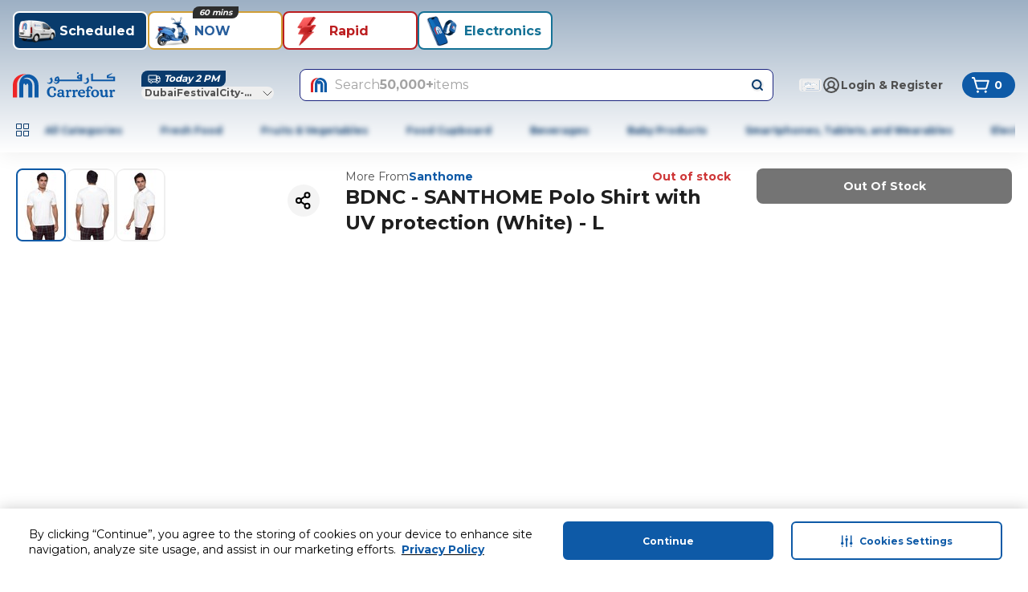

--- FILE ---
content_type: text/css
request_url: https://cdn.mafrservices.com/mafrp-web/_next/static/css/a8c2d4b94138afa5.css
body_size: 875
content:
@font-face{font-family:__Cairo_fd82b7;font-style:normal;font-weight:400;font-display:swap;src:url(https://cdn.mafrservices.com/mafrp-web/_next/static/media/350b852752f8489d-s.woff2) format("woff2");unicode-range:u+06??,u+0750-077f,u+0870-088e,u+0890-0891,u+0897-08e1,u+08e3-08ff,u+200c-200e,u+2010-2011,u+204f,u+2e41,u+fb50-fdff,u+fe70-fe74,u+fe76-fefc,u+102e0-102fb,u+10e60-10e7e,u+10ec2-10ec4,u+10efc-10eff,u+1ee00-1ee03,u+1ee05-1ee1f,u+1ee21-1ee22,u+1ee24,u+1ee27,u+1ee29-1ee32,u+1ee34-1ee37,u+1ee39,u+1ee3b,u+1ee42,u+1ee47,u+1ee49,u+1ee4b,u+1ee4d-1ee4f,u+1ee51-1ee52,u+1ee54,u+1ee57,u+1ee59,u+1ee5b,u+1ee5d,u+1ee5f,u+1ee61-1ee62,u+1ee64,u+1ee67-1ee6a,u+1ee6c-1ee72,u+1ee74-1ee77,u+1ee79-1ee7c,u+1ee7e,u+1ee80-1ee89,u+1ee8b-1ee9b,u+1eea1-1eea3,u+1eea5-1eea9,u+1eeab-1eebb,u+1eef0-1eef1}@font-face{font-family:__Cairo_fd82b7;font-style:normal;font-weight:400;font-display:swap;src:url(https://cdn.mafrservices.com/mafrp-web/_next/static/media/5ec84f17416dda4d-s.woff2) format("woff2");unicode-range:u+0100-02ba,u+02bd-02c5,u+02c7-02cc,u+02ce-02d7,u+02dd-02ff,u+0304,u+0308,u+0329,u+1d00-1dbf,u+1e00-1e9f,u+1ef2-1eff,u+2020,u+20a0-20ab,u+20ad-20c0,u+2113,u+2c60-2c7f,u+a720-a7ff}@font-face{font-family:__Cairo_fd82b7;font-style:normal;font-weight:400;font-display:swap;src:url(https://cdn.mafrservices.com/mafrp-web/_next/static/media/01f0c602c274ea55-s.p.woff2) format("woff2");unicode-range:u+00??,u+0131,u+0152-0153,u+02bb-02bc,u+02c6,u+02da,u+02dc,u+0304,u+0308,u+0329,u+2000-206f,u+20ac,u+2122,u+2191,u+2193,u+2212,u+2215,u+feff,u+fffd}@font-face{font-family:__Cairo_fd82b7;font-style:normal;font-weight:500;font-display:swap;src:url(https://cdn.mafrservices.com/mafrp-web/_next/static/media/350b852752f8489d-s.woff2) format("woff2");unicode-range:u+06??,u+0750-077f,u+0870-088e,u+0890-0891,u+0897-08e1,u+08e3-08ff,u+200c-200e,u+2010-2011,u+204f,u+2e41,u+fb50-fdff,u+fe70-fe74,u+fe76-fefc,u+102e0-102fb,u+10e60-10e7e,u+10ec2-10ec4,u+10efc-10eff,u+1ee00-1ee03,u+1ee05-1ee1f,u+1ee21-1ee22,u+1ee24,u+1ee27,u+1ee29-1ee32,u+1ee34-1ee37,u+1ee39,u+1ee3b,u+1ee42,u+1ee47,u+1ee49,u+1ee4b,u+1ee4d-1ee4f,u+1ee51-1ee52,u+1ee54,u+1ee57,u+1ee59,u+1ee5b,u+1ee5d,u+1ee5f,u+1ee61-1ee62,u+1ee64,u+1ee67-1ee6a,u+1ee6c-1ee72,u+1ee74-1ee77,u+1ee79-1ee7c,u+1ee7e,u+1ee80-1ee89,u+1ee8b-1ee9b,u+1eea1-1eea3,u+1eea5-1eea9,u+1eeab-1eebb,u+1eef0-1eef1}@font-face{font-family:__Cairo_fd82b7;font-style:normal;font-weight:500;font-display:swap;src:url(https://cdn.mafrservices.com/mafrp-web/_next/static/media/5ec84f17416dda4d-s.woff2) format("woff2");unicode-range:u+0100-02ba,u+02bd-02c5,u+02c7-02cc,u+02ce-02d7,u+02dd-02ff,u+0304,u+0308,u+0329,u+1d00-1dbf,u+1e00-1e9f,u+1ef2-1eff,u+2020,u+20a0-20ab,u+20ad-20c0,u+2113,u+2c60-2c7f,u+a720-a7ff}@font-face{font-family:__Cairo_fd82b7;font-style:normal;font-weight:500;font-display:swap;src:url(https://cdn.mafrservices.com/mafrp-web/_next/static/media/01f0c602c274ea55-s.p.woff2) format("woff2");unicode-range:u+00??,u+0131,u+0152-0153,u+02bb-02bc,u+02c6,u+02da,u+02dc,u+0304,u+0308,u+0329,u+2000-206f,u+20ac,u+2122,u+2191,u+2193,u+2212,u+2215,u+feff,u+fffd}@font-face{font-family:__Cairo_fd82b7;font-style:normal;font-weight:600;font-display:swap;src:url(https://cdn.mafrservices.com/mafrp-web/_next/static/media/350b852752f8489d-s.woff2) format("woff2");unicode-range:u+06??,u+0750-077f,u+0870-088e,u+0890-0891,u+0897-08e1,u+08e3-08ff,u+200c-200e,u+2010-2011,u+204f,u+2e41,u+fb50-fdff,u+fe70-fe74,u+fe76-fefc,u+102e0-102fb,u+10e60-10e7e,u+10ec2-10ec4,u+10efc-10eff,u+1ee00-1ee03,u+1ee05-1ee1f,u+1ee21-1ee22,u+1ee24,u+1ee27,u+1ee29-1ee32,u+1ee34-1ee37,u+1ee39,u+1ee3b,u+1ee42,u+1ee47,u+1ee49,u+1ee4b,u+1ee4d-1ee4f,u+1ee51-1ee52,u+1ee54,u+1ee57,u+1ee59,u+1ee5b,u+1ee5d,u+1ee5f,u+1ee61-1ee62,u+1ee64,u+1ee67-1ee6a,u+1ee6c-1ee72,u+1ee74-1ee77,u+1ee79-1ee7c,u+1ee7e,u+1ee80-1ee89,u+1ee8b-1ee9b,u+1eea1-1eea3,u+1eea5-1eea9,u+1eeab-1eebb,u+1eef0-1eef1}@font-face{font-family:__Cairo_fd82b7;font-style:normal;font-weight:600;font-display:swap;src:url(https://cdn.mafrservices.com/mafrp-web/_next/static/media/5ec84f17416dda4d-s.woff2) format("woff2");unicode-range:u+0100-02ba,u+02bd-02c5,u+02c7-02cc,u+02ce-02d7,u+02dd-02ff,u+0304,u+0308,u+0329,u+1d00-1dbf,u+1e00-1e9f,u+1ef2-1eff,u+2020,u+20a0-20ab,u+20ad-20c0,u+2113,u+2c60-2c7f,u+a720-a7ff}@font-face{font-family:__Cairo_fd82b7;font-style:normal;font-weight:600;font-display:swap;src:url(https://cdn.mafrservices.com/mafrp-web/_next/static/media/01f0c602c274ea55-s.p.woff2) format("woff2");unicode-range:u+00??,u+0131,u+0152-0153,u+02bb-02bc,u+02c6,u+02da,u+02dc,u+0304,u+0308,u+0329,u+2000-206f,u+20ac,u+2122,u+2191,u+2193,u+2212,u+2215,u+feff,u+fffd}@font-face{font-family:__Cairo_fd82b7;font-style:normal;font-weight:700;font-display:swap;src:url(https://cdn.mafrservices.com/mafrp-web/_next/static/media/350b852752f8489d-s.woff2) format("woff2");unicode-range:u+06??,u+0750-077f,u+0870-088e,u+0890-0891,u+0897-08e1,u+08e3-08ff,u+200c-200e,u+2010-2011,u+204f,u+2e41,u+fb50-fdff,u+fe70-fe74,u+fe76-fefc,u+102e0-102fb,u+10e60-10e7e,u+10ec2-10ec4,u+10efc-10eff,u+1ee00-1ee03,u+1ee05-1ee1f,u+1ee21-1ee22,u+1ee24,u+1ee27,u+1ee29-1ee32,u+1ee34-1ee37,u+1ee39,u+1ee3b,u+1ee42,u+1ee47,u+1ee49,u+1ee4b,u+1ee4d-1ee4f,u+1ee51-1ee52,u+1ee54,u+1ee57,u+1ee59,u+1ee5b,u+1ee5d,u+1ee5f,u+1ee61-1ee62,u+1ee64,u+1ee67-1ee6a,u+1ee6c-1ee72,u+1ee74-1ee77,u+1ee79-1ee7c,u+1ee7e,u+1ee80-1ee89,u+1ee8b-1ee9b,u+1eea1-1eea3,u+1eea5-1eea9,u+1eeab-1eebb,u+1eef0-1eef1}@font-face{font-family:__Cairo_fd82b7;font-style:normal;font-weight:700;font-display:swap;src:url(https://cdn.mafrservices.com/mafrp-web/_next/static/media/5ec84f17416dda4d-s.woff2) format("woff2");unicode-range:u+0100-02ba,u+02bd-02c5,u+02c7-02cc,u+02ce-02d7,u+02dd-02ff,u+0304,u+0308,u+0329,u+1d00-1dbf,u+1e00-1e9f,u+1ef2-1eff,u+2020,u+20a0-20ab,u+20ad-20c0,u+2113,u+2c60-2c7f,u+a720-a7ff}@font-face{font-family:__Cairo_fd82b7;font-style:normal;font-weight:700;font-display:swap;src:url(https://cdn.mafrservices.com/mafrp-web/_next/static/media/01f0c602c274ea55-s.p.woff2) format("woff2");unicode-range:u+00??,u+0131,u+0152-0153,u+02bb-02bc,u+02c6,u+02da,u+02dc,u+0304,u+0308,u+0329,u+2000-206f,u+20ac,u+2122,u+2191,u+2193,u+2212,u+2215,u+feff,u+fffd}@font-face{font-family:__Cairo_Fallback_fd82b7;src:local("Arial");ascent-override:137.65%;descent-override:60.32%;line-gap-override:0.00%;size-adjust:94.66%}.__className_fd82b7{font-family:__Cairo_fd82b7,__Cairo_Fallback_fd82b7;font-style:normal}@font-face{font-family:__Montserrat_659a49;font-style:normal;font-weight:400;font-display:swap;src:url(https://cdn.mafrservices.com/mafrp-web/_next/static/media/b1f344208eb4edfe-s.woff2) format("woff2");unicode-range:u+0460-052f,u+1c80-1c8a,u+20b4,u+2de0-2dff,u+a640-a69f,u+fe2e-fe2f}@font-face{font-family:__Montserrat_659a49;font-style:normal;font-weight:400;font-display:swap;src:url(https://cdn.mafrservices.com/mafrp-web/_next/static/media/48e2044251ef3125-s.woff2) format("woff2");unicode-range:u+0301,u+0400-045f,u+0490-0491,u+04b0-04b1,u+2116}@font-face{font-family:__Montserrat_659a49;font-style:normal;font-weight:400;font-display:swap;src:url(https://cdn.mafrservices.com/mafrp-web/_next/static/media/bf24a9759715e608-s.woff2) format("woff2");unicode-range:u+0102-0103,u+0110-0111,u+0128-0129,u+0168-0169,u+01a0-01a1,u+01af-01b0,u+0300-0301,u+0303-0304,u+0308-0309,u+0323,u+0329,u+1ea0-1ef9,u+20ab}@font-face{font-family:__Montserrat_659a49;font-style:normal;font-weight:400;font-display:swap;src:url(https://cdn.mafrservices.com/mafrp-web/_next/static/media/1f173e5e25f3efee-s.woff2) format("woff2");unicode-range:u+0100-02ba,u+02bd-02c5,u+02c7-02cc,u+02ce-02d7,u+02dd-02ff,u+0304,u+0308,u+0329,u+1d00-1dbf,u+1e00-1e9f,u+1ef2-1eff,u+2020,u+20a0-20ab,u+20ad-20c0,u+2113,u+2c60-2c7f,u+a720-a7ff}@font-face{font-family:__Montserrat_659a49;font-style:normal;font-weight:400;font-display:swap;src:url(https://cdn.mafrservices.com/mafrp-web/_next/static/media/904be59b21bd51cb-s.p.woff2) format("woff2");unicode-range:u+00??,u+0131,u+0152-0153,u+02bb-02bc,u+02c6,u+02da,u+02dc,u+0304,u+0308,u+0329,u+2000-206f,u+20ac,u+2122,u+2191,u+2193,u+2212,u+2215,u+feff,u+fffd}@font-face{font-family:__Montserrat_659a49;font-style:normal;font-weight:500;font-display:swap;src:url(https://cdn.mafrservices.com/mafrp-web/_next/static/media/b1f344208eb4edfe-s.woff2) format("woff2");unicode-range:u+0460-052f,u+1c80-1c8a,u+20b4,u+2de0-2dff,u+a640-a69f,u+fe2e-fe2f}@font-face{font-family:__Montserrat_659a49;font-style:normal;font-weight:500;font-display:swap;src:url(https://cdn.mafrservices.com/mafrp-web/_next/static/media/48e2044251ef3125-s.woff2) format("woff2");unicode-range:u+0301,u+0400-045f,u+0490-0491,u+04b0-04b1,u+2116}@font-face{font-family:__Montserrat_659a49;font-style:normal;font-weight:500;font-display:swap;src:url(https://cdn.mafrservices.com/mafrp-web/_next/static/media/bf24a9759715e608-s.woff2) format("woff2");unicode-range:u+0102-0103,u+0110-0111,u+0128-0129,u+0168-0169,u+01a0-01a1,u+01af-01b0,u+0300-0301,u+0303-0304,u+0308-0309,u+0323,u+0329,u+1ea0-1ef9,u+20ab}@font-face{font-family:__Montserrat_659a49;font-style:normal;font-weight:500;font-display:swap;src:url(https://cdn.mafrservices.com/mafrp-web/_next/static/media/1f173e5e25f3efee-s.woff2) format("woff2");unicode-range:u+0100-02ba,u+02bd-02c5,u+02c7-02cc,u+02ce-02d7,u+02dd-02ff,u+0304,u+0308,u+0329,u+1d00-1dbf,u+1e00-1e9f,u+1ef2-1eff,u+2020,u+20a0-20ab,u+20ad-20c0,u+2113,u+2c60-2c7f,u+a720-a7ff}@font-face{font-family:__Montserrat_659a49;font-style:normal;font-weight:500;font-display:swap;src:url(https://cdn.mafrservices.com/mafrp-web/_next/static/media/904be59b21bd51cb-s.p.woff2) format("woff2");unicode-range:u+00??,u+0131,u+0152-0153,u+02bb-02bc,u+02c6,u+02da,u+02dc,u+0304,u+0308,u+0329,u+2000-206f,u+20ac,u+2122,u+2191,u+2193,u+2212,u+2215,u+feff,u+fffd}@font-face{font-family:__Montserrat_659a49;font-style:normal;font-weight:600;font-display:swap;src:url(https://cdn.mafrservices.com/mafrp-web/_next/static/media/b1f344208eb4edfe-s.woff2) format("woff2");unicode-range:u+0460-052f,u+1c80-1c8a,u+20b4,u+2de0-2dff,u+a640-a69f,u+fe2e-fe2f}@font-face{font-family:__Montserrat_659a49;font-style:normal;font-weight:600;font-display:swap;src:url(https://cdn.mafrservices.com/mafrp-web/_next/static/media/48e2044251ef3125-s.woff2) format("woff2");unicode-range:u+0301,u+0400-045f,u+0490-0491,u+04b0-04b1,u+2116}@font-face{font-family:__Montserrat_659a49;font-style:normal;font-weight:600;font-display:swap;src:url(https://cdn.mafrservices.com/mafrp-web/_next/static/media/bf24a9759715e608-s.woff2) format("woff2");unicode-range:u+0102-0103,u+0110-0111,u+0128-0129,u+0168-0169,u+01a0-01a1,u+01af-01b0,u+0300-0301,u+0303-0304,u+0308-0309,u+0323,u+0329,u+1ea0-1ef9,u+20ab}@font-face{font-family:__Montserrat_659a49;font-style:normal;font-weight:600;font-display:swap;src:url(https://cdn.mafrservices.com/mafrp-web/_next/static/media/1f173e5e25f3efee-s.woff2) format("woff2");unicode-range:u+0100-02ba,u+02bd-02c5,u+02c7-02cc,u+02ce-02d7,u+02dd-02ff,u+0304,u+0308,u+0329,u+1d00-1dbf,u+1e00-1e9f,u+1ef2-1eff,u+2020,u+20a0-20ab,u+20ad-20c0,u+2113,u+2c60-2c7f,u+a720-a7ff}@font-face{font-family:__Montserrat_659a49;font-style:normal;font-weight:600;font-display:swap;src:url(https://cdn.mafrservices.com/mafrp-web/_next/static/media/904be59b21bd51cb-s.p.woff2) format("woff2");unicode-range:u+00??,u+0131,u+0152-0153,u+02bb-02bc,u+02c6,u+02da,u+02dc,u+0304,u+0308,u+0329,u+2000-206f,u+20ac,u+2122,u+2191,u+2193,u+2212,u+2215,u+feff,u+fffd}@font-face{font-family:__Montserrat_659a49;font-style:normal;font-weight:700;font-display:swap;src:url(https://cdn.mafrservices.com/mafrp-web/_next/static/media/b1f344208eb4edfe-s.woff2) format("woff2");unicode-range:u+0460-052f,u+1c80-1c8a,u+20b4,u+2de0-2dff,u+a640-a69f,u+fe2e-fe2f}@font-face{font-family:__Montserrat_659a49;font-style:normal;font-weight:700;font-display:swap;src:url(https://cdn.mafrservices.com/mafrp-web/_next/static/media/48e2044251ef3125-s.woff2) format("woff2");unicode-range:u+0301,u+0400-045f,u+0490-0491,u+04b0-04b1,u+2116}@font-face{font-family:__Montserrat_659a49;font-style:normal;font-weight:700;font-display:swap;src:url(https://cdn.mafrservices.com/mafrp-web/_next/static/media/bf24a9759715e608-s.woff2) format("woff2");unicode-range:u+0102-0103,u+0110-0111,u+0128-0129,u+0168-0169,u+01a0-01a1,u+01af-01b0,u+0300-0301,u+0303-0304,u+0308-0309,u+0323,u+0329,u+1ea0-1ef9,u+20ab}@font-face{font-family:__Montserrat_659a49;font-style:normal;font-weight:700;font-display:swap;src:url(https://cdn.mafrservices.com/mafrp-web/_next/static/media/1f173e5e25f3efee-s.woff2) format("woff2");unicode-range:u+0100-02ba,u+02bd-02c5,u+02c7-02cc,u+02ce-02d7,u+02dd-02ff,u+0304,u+0308,u+0329,u+1d00-1dbf,u+1e00-1e9f,u+1ef2-1eff,u+2020,u+20a0-20ab,u+20ad-20c0,u+2113,u+2c60-2c7f,u+a720-a7ff}@font-face{font-family:__Montserrat_659a49;font-style:normal;font-weight:700;font-display:swap;src:url(https://cdn.mafrservices.com/mafrp-web/_next/static/media/904be59b21bd51cb-s.p.woff2) format("woff2");unicode-range:u+00??,u+0131,u+0152-0153,u+02bb-02bc,u+02c6,u+02da,u+02dc,u+0304,u+0308,u+0329,u+2000-206f,u+20ac,u+2122,u+2191,u+2193,u+2212,u+2215,u+feff,u+fffd}@font-face{font-family:__Montserrat_Fallback_659a49;src:local("Arial");ascent-override:85.79%;descent-override:22.25%;line-gap-override:0.00%;size-adjust:112.83%}.__className_659a49{font-family:__Montserrat_659a49,__Montserrat_Fallback_659a49;font-style:normal}

--- FILE ---
content_type: image/svg+xml
request_url: https://framestrapimaster.blob.core.windows.net/assets/images/app_store_ios_f40b1630bfweb_2aebd07a1c.svg
body_size: 20611
content:
<?xml version="1.0" encoding="UTF-8"?>
<svg viewBox="0 0 108 32" version="1.1" xmlns="http://www.w3.org/2000/svg" xmlns:xlink="http://www.w3.org/1999/xlink">
    <!-- Generator: Sketch 48.1 (47250) - http://www.bohemiancoding.com/sketch -->
    <title>download-on-the-app-store-apple-brand-logo-3a5079b00b08d88f copy</title>
    <desc>Created with Sketch.</desc>
    <defs>
        <linearGradient x1="49.9984472%" y1="100.265508%" x2="49.9984472%" y2="-260.382794%" id="linearGradient-1">
            <stop stop-color="#1A1A1A" stop-opacity="0.1" offset="0%"></stop>
            <stop stop-color="#212121" stop-opacity="0.151" offset="12.3%"></stop>
            <stop stop-color="#353535" stop-opacity="0.227" offset="30.8%"></stop>
            <stop stop-color="#575757" stop-opacity="0.318" offset="53.2%"></stop>
            <stop stop-color="#858585" stop-opacity="0.421" offset="78.3%"></stop>
            <stop stop-color="#B3B3B3" stop-opacity="0.51" offset="100%"></stop>
        </linearGradient>
    </defs>
    <g id="Footer_desktop_dark" stroke="none" stroke-width="1" fill="none" fill-rule="evenodd" transform="translate(-1114.000000, -752.000000)">
        <g id="Group-7" transform="translate(967.000000, 752.000000)" fill-rule="nonzero">
            <g id="download-on-the-app-store-apple-brand-logo-3a5079b00b08d88f-copy" transform="translate(147.000000, 0.000000)">
                <path d="M107.085196,28.046866 C107.085196,28.8552156 106.762367,29.6304108 106.187817,30.2017018 C105.613266,30.7729928 104.834125,31.0935166 104.022012,31.0926724 L3.77824618,31.0926724 C2.08636652,31.0944303 0.713272608,29.7309041 0.711067688,28.046866 L0.711067688,3.75755478 C0.713271441,2.07287383 2.08571978,0.708209515 3.77824618,0.707772224 L104.021213,0.707772224 C104.833759,0.707772196 105.613012,1.02911303 106.187494,1.60108108 C106.761975,2.17304912 107.084609,2.94877529 107.084397,3.75755478 L107.085196,28.046866 Z" id="Shape" fill="#FFFFFF"></path>
                <path d="M104.022012,31.8012398 L3.77824618,31.8012398 C1.69425395,31.800805 0.00396526721,30.1211962 0,28.046866 L0,3.75835003 C0.0030829305,1.68301172 1.69324333,0.00175166378 3.77824618,0 L104.021213,0 C106.105852,0.00262558432 107.795499,1.68337464 107.799459,3.75835003 L107.799459,28.046866 C107.801057,30.1176962 106.103283,31.8012398 104.022012,31.8012398 Z" id="Shape" fill="#A6A6A6"></path>
                <path d="M107.085196,28.046866 C107.085196,28.8552156 106.762367,29.6304108 106.187817,30.2017018 C105.613266,30.7729928 104.834125,31.0935166 104.022012,31.0926724 L3.77824618,31.0926724 C2.08636652,31.0944303 0.713272608,29.7309041 0.711067688,28.046866 L0.711067688,3.75755478 C0.713271441,2.07287383 2.08571978,0.708209515 3.77824618,0.707772224 L104.021213,0.707772224 C104.833759,0.707772196 105.613012,1.02911303 106.187494,1.60108108 C106.761975,2.17304912 107.084609,2.94877529 107.084397,3.75755478 L107.085196,28.046866 Z" id="Shape" fill="#000000"></path>
                <path d="M24.0708397,15.7332199 C24.04767,13.1701301 26.1792752,11.9231786 26.2767474,11.8651254 C25.0695302,10.1131903 23.1983836,9.87382014 22.5408457,9.85473415 C20.9693062,9.69011747 19.4449049,10.790743 18.6443546,10.790743 C17.8278252,10.790743 16.5950415,9.87063915 15.2663836,9.89767763 C13.5566253,9.92392087 11.9571225,10.9092352 11.0798727,12.4392956 C9.26944642,15.5590602 10.6196761,20.1436746 12.3542019,22.6654114 C13.2218642,23.9012294 14.2357349,25.2793971 15.5627949,25.2308869 C16.8610927,25.1784004 17.3460568,24.4078035 18.9128026,24.4078035 C20.4651672,24.4078035 20.9205701,25.2308869 22.2739956,25.1998722 C23.6673687,25.1784004 24.5446185,23.9592826 25.3819207,22.7131264 C26.384606,21.2983772 26.787278,19.9035092 26.8032571,19.8319368 C26.771299,19.8208033 24.0980041,18.8044742 24.0708397,15.7332199 Z M21.5141918,8.1958433 C22.2124762,7.32663539 22.6902498,6.1440991 22.5576237,4.94406732 C21.5469489,4.9886013 20.2830061,5.6399108 19.5551604,6.49003272 C18.9112047,7.23915792 18.3359589,8.46702344 18.4845641,9.62172599 C19.6198755,9.70602246 20.7855472,9.05153197 21.5141918,8.1958433 Z" id="Shape" fill="#FFFFFF"></path>
                <path d="M104.022012,4.17966998e-16 L50.3284122,0 L71.3592378,31.8012398 L104.022012,31.8012398 C106.106392,31.7994902 107.796296,30.1191974 107.800258,28.0444803 L107.800258,3.75835003 C107.796736,1.68319323 106.106833,0.00218880033 104.022012,4.17966998e-16 Z" id="Shape" fill="url(#linearGradient-1)"></path>
                <g id="Group" transform="translate(33.556003, 13.519245)" fill="#FFFFFF">
                    <path d="M9.31978043,11.5343015 L7.50535939,11.5343015 L6.51146254,8.42567046 L3.05679211,8.42567046 L2.11003344,11.5343015 L0.343549557,11.5343015 L3.76706084,0.951118629 L5.88108905,0.951118629 L9.31978043,11.5343015 Z M6.21185536,7.12146097 L5.31303385,4.3579683 C5.21795851,4.07565466 5.03899316,3.41082592 4.77693675,2.36427733 L4.74497865,2.36427733 C4.63951693,2.81438865 4.47093796,3.47921739 4.2400407,4.3579683 L3.35639928,7.12146097 L6.21185536,7.12146097 Z M18.1066596,7.62485402 C18.1066596,8.92270152 17.7527236,9.94857361 17.0440528,10.7016751 C16.4096845,11.3720706 15.6211185,11.7068707 14.6807514,11.7068707 C13.6652828,11.7068707 12.9350403,11.3466226 12.4916217,10.6245359 L12.4916217,14.628618 L10.788255,14.628618 L10.788255,6.411303 C10.788255,5.59617206 10.7666833,4.76036464 10.7251378,3.90308548 L12.2231737,3.90308548 L12.318249,5.11266025 L12.3502071,5.11266025 C12.9182623,4.20130411 13.780332,3.74562604 14.9372152,3.74562604 C15.8416293,3.74562604 16.5966394,4.10110265 17.2006475,4.81285112 C17.8038566,5.52619009 18.1066596,6.46299423 18.1066596,7.62485402 Z M16.3713348,7.6868835 C16.3713348,6.94412029 16.2035548,6.33177803 15.8663969,5.84906147 C15.4980798,5.34725891 15.0035282,5.09596001 14.3835411,5.09596001 C13.9632921,5.09596001 13.5813928,5.23592396 13.2402401,5.5118756 C12.8982885,5.79021299 12.6745818,6.1536421 12.569919,6.60375342 C12.5231955,6.77208522 12.4966455,6.94532848 12.4908227,7.11987047 L12.4908227,8.39306522 C12.4908227,8.94735426 12.6617986,9.41575632 13.0037502,9.79906667 C13.3457019,10.1807865 13.7899194,10.3724417 14.3364029,10.3724417 C14.9779617,10.3724417 15.477307,10.125119 15.8344388,9.63444999 C16.1923695,9.14219043 16.3713348,8.49326668 16.3713348,7.6868835 Z M26.9246978,7.62485402 C26.9246978,8.92270152 26.5707619,9.94857361 25.8620911,10.7016751 C25.2269239,11.3720706 24.4391568,11.7068707 23.4979908,11.7068707 C22.4825222,11.7068707 21.7522796,11.3466226 21.308861,10.6245359 L21.308861,14.628618 L19.6054944,14.628618 L19.6054944,6.411303 C19.6054944,5.59617206 19.5839227,4.76036464 19.5423771,3.90308548 L21.040413,3.90308548 L21.1354883,5.11266025 L21.1674464,5.11266025 C21.7347027,4.20130411 22.5967724,3.74562604 23.7544545,3.74562604 C24.6580697,3.74562604 25.4130798,4.10110265 26.0186858,4.81285112 C26.6210959,5.52619009 26.9246978,6.46299423 26.9246978,7.62485402 Z M25.1885742,7.6868835 C25.1885742,6.94412029 25.0199952,6.33177803 24.6828373,5.84906147 C24.3145202,5.34725891 23.8215665,5.09596001 23.2015794,5.09596001 C22.7813304,5.09596001 22.3994311,5.23592396 22.0566805,5.5118756 C21.7147289,5.79021299 21.4918211,6.1536421 21.3871584,6.60375342 C21.3352264,6.81369934 21.3072631,6.98467802 21.3072631,7.11987047 L21.3072631,8.39306522 C21.3072631,8.94735426 21.4790379,9.41575632 21.8193916,9.79906667 C22.1613433,10.1799913 22.6055609,10.3724417 23.1536422,10.3724417 C23.796,10.3724417 24.2953453,10.125119 24.6516781,9.63444999 C25.0096088,9.14219043 25.1885742,8.49326668 25.1885742,7.6868835 Z M36.7837712,8.5656344 C36.7837712,9.4666523 36.467386,10.1990773 35.8386104,10.7644998 C35.1467176,11.3816136 34.1807841,11.6909657 32.9424078,11.6909657 C31.7983078,11.6909657 30.8811104,11.4714768 30.1892176,11.0317037 L30.5831012,9.61854499 C31.3301217,10.0591133 32.1506459,10.2786022 33.0438747,10.2786022 C33.6862325,10.2786022 34.1855778,10.1338668 34.5419106,9.84678165 C34.8990423,9.55890127 35.0796056,9.17400042 35.0796056,8.6936696 C35.0796056,8.26343952 34.9302015,7.90319141 34.6369859,7.60974428 C34.3421725,7.31709239 33.8548115,7.04432175 33.1701092,6.7938181 C31.30855,6.10274612 30.3769714,5.09198376 30.3769714,3.76232628 C30.3769714,2.89391362 30.7061398,2.1829604 31.3628788,1.62708086 C32.0196177,1.07199658 32.8904759,0.79445444 33.9738554,0.79445444 C34.9413868,0.79445444 35.7475298,0.962252124 36.3874908,1.29705224 L35.9600512,2.6791962 C35.357641,2.35473433 34.6777325,2.19250339 33.9171298,2.19250339 C33.3163175,2.19250339 32.8449356,2.33962459 32.5077776,2.63227647 C32.2241495,2.89391362 32.0803381,3.21280875 32.0803381,3.5913476 C32.0803381,4.00885368 32.2441233,4.35558255 32.5700959,4.62755794 C32.8529251,4.8780616 33.3690484,5.15083224 34.11527,5.44348412 C35.0308695,5.81088948 35.7035875,6.23873381 36.1342228,6.73019812 C36.568054,7.22166243 36.7837712,7.83479994 36.7837712,8.5656344 Z M42.4299682,5.17548498 L40.5524299,5.17548498 L40.5524299,8.88055328 C40.5524299,9.82292416 40.8831962,10.2929167 41.5463268,10.2929167 C41.8507277,10.2929167 42.1031967,10.2674687 42.3029348,10.214187 L42.350073,11.5016963 C42.0145129,11.6265505 41.5726922,11.6893752 41.0254098,11.6893752 C40.3526918,11.6893752 39.8269811,11.484996 39.4474787,11.0762377 C39.0695742,10.6674793 38.8794235,9.98276935 38.8794235,9.01892673 L38.8794235,5.17230398 L37.76089,5.17230398 L37.76089,3.89990448 L38.8794235,3.89990448 L38.8794235,2.50265077 L40.5524299,2.00005297 L40.5524299,3.89990448 L42.4299682,3.89990448 L42.4299682,5.17548498 Z M50.8844831,7.65586876 C50.8844831,8.82886205 50.5473252,9.79190943 49.8746072,10.5450109 C49.1707301,11.3203793 48.2343578,11.7068707 47.0670883,11.7068707 C45.9405653,11.7068707 45.0449396,11.3354891 44.3770153,10.5935211 C43.7090911,9.84996265 43.375129,8.91315852 43.375129,7.78310871 C43.375129,6.60057242 43.7202764,5.6319583 44.4081745,4.87885684 C45.0976705,4.12496014 46.0260532,3.74801179 47.1933228,3.74801179 C48.3182478,3.74801179 49.2218631,4.12018864 49.9057664,4.86295185 C50.5593095,5.58344807 50.8844831,6.51389021 50.8844831,7.65586876 Z M49.1187982,7.694836 C49.1187982,6.99581152 48.9669972,6.39619325 48.6625963,5.8943907 C48.3054646,5.28841043 47.794135,4.9854203 47.1318034,4.9854203 C46.449498,4.9854203 45.9261842,5.28841043 45.5698514,5.8943907 C45.2646515,6.39619325 45.1128506,7.00614976 45.1128506,7.72664598 C45.1128506,8.42646571 45.2646515,9.02767447 45.5698514,9.52788653 C45.9381685,10.1338668 46.4518949,10.4368569 47.1174223,10.4368569 C47.7685685,10.4368569 48.2790992,10.1275048 48.6482152,9.51277679 C48.9614046,8.99904549 49.1187982,8.39545097 49.1187982,7.694836 Z M56.4236205,5.39417864 C56.246458,5.36234245 56.06675,5.34663764 55.8867245,5.34725891 C55.2875101,5.34725891 54.8241177,5.57151932 54.4981451,6.02322115 C54.2153159,6.42084599 54.0731024,6.9234438 54.0731024,7.53021931 L54.0731024,11.5343015 L52.3697357,11.5343015 L52.3697357,6.30633004 C52.3712548,5.50524584 52.354739,4.70422834 52.3202007,3.90388073 L53.8038554,3.90388073 L53.8661737,5.36395916 L53.9133119,5.36395916 C54.0938751,4.8621566 54.3767043,4.45737451 54.7649952,4.15438438 C55.1204119,3.88962804 55.5522544,3.74625471 55.996181,3.74562604 C56.1535746,3.74562604 56.2957881,3.75675953 56.4220226,3.77664078 L56.4236205,5.39417864 Z M64.0416322,7.35765013 C64.0459516,7.61539027 64.0250806,7.87293774 63.9793139,8.12665658 L58.869214,8.12665658 C58.8883889,8.88055328 59.1360641,9.45790456 59.6106419,9.8555294 C60.0412772,10.2102108 60.5981471,10.3883467 61.2820504,10.3883467 C62.0386584,10.3883467 62.7289533,10.2690592 63.3497394,10.0280986 L63.6165895,11.2042729 C62.8911407,11.5191918 62.0346636,11.6758559 61.0463594,11.6758559 C59.8575182,11.6758559 58.9243417,11.3275366 58.2452321,10.6324883 C57.5677204,9.93664487 57.2281656,9.00143123 57.2281656,7.83002844 C57.2281656,6.68009739 57.5437519,5.72182152 58.1757233,4.95758656 C58.8372559,4.14166038 59.7312837,3.73369729 60.8562088,3.73369729 C61.96116,3.73369729 62.7976632,4.14166038 63.3657184,4.95758656 C63.8155287,5.60412456 64.0416322,6.40573625 64.0416322,7.35765013 Z M62.4173619,6.91787705 C62.4293461,6.414484 62.3174928,5.98107291 62.0865955,5.61446281 C61.7917821,5.14208449 61.3379771,4.90669058 60.7299743,4.90669058 C60.1731044,4.90669058 59.7192994,5.13651774 59.3741519,5.59776256 C59.0905238,5.96437267 58.9219449,6.404941 58.8700129,6.91628655 L62.4173619,6.91787705 Z" id="Shape"></path>
                </g>
                <g id="Group" transform="translate(34.354956, 4.771498)" fill="#FFFFFF">
                    <path d="M1.76648389,5.95721542 C1.29270508,5.95721542 0.882842467,5.93415318 0.541689767,5.89518595 L0.541689767,0.778549446 C1.01883104,0.705183787 1.50100018,0.669022516 1.98379895,0.670395488 C3.93723772,0.670395488 4.83685818,1.62708086 4.83685818,3.18656551 C4.83685818,4.9854203 3.77425141,5.95721542 1.76648389,5.95721542 Z M2.05250887,1.32647648 C1.78885455,1.32647648 1.56434891,1.34238148 1.37819299,1.38055346 L1.37819299,5.27011969 C1.478861,5.28602469 1.6722075,5.29318193 1.94385133,5.29318193 C3.22377317,5.29318193 3.95241781,4.56791422 3.95241781,3.20962775 C3.95241781,1.99846247 3.29328203,1.32647648 2.05250887,1.32647648 Z M7.64038236,5.99618266 C6.53942587,5.99618266 5.82596133,5.17787073 5.82596133,4.06690691 C5.82596133,2.90902336 6.55460597,2.08355419 7.70270065,2.08355419 C8.78767809,2.08355419 9.51712168,2.86289888 9.51712168,4.00567269 C9.51712168,5.17787073 8.76530742,5.99618266 7.64038236,5.99618266 Z M7.67234046,2.69271545 C7.06753345,2.69271545 6.6800415,3.25575223 6.6800415,4.04304942 C6.6800415,4.81523687 7.07552297,5.37827365 7.66435093,5.37827365 C8.2531789,5.37827365 8.64866036,4.77626963 8.64866036,4.02714443 C8.64866036,3.26370473 8.26116842,2.69271545 7.67234046,2.69271545 Z M15.7952901,2.16069341 L14.6168352,5.91109094 L13.8490419,5.91109094 L13.360882,4.28241958 C13.2395042,3.88403563 13.1384408,3.47979781 13.058079,3.0712543 L13.0420999,3.0712543 C12.9805806,3.48001264 12.8639335,3.88956623 12.7400959,4.28241958 L12.2207768,5.91109094 L11.444994,5.91109094 L10.336048,2.16069341 L11.1965198,2.16069341 L11.6231604,3.94364321 C11.7238284,4.36830654 11.8085173,4.76911239 11.8788252,5.14765124 L11.8948042,5.14765124 C11.9563235,4.83193711 12.0569915,4.43749327 12.2047978,3.95159571 L12.7400959,2.16148866 L13.4224013,2.16148866 L13.9345298,3.91342372 C14.0583675,4.33808706 14.1590355,4.75479789 14.2373328,5.14844649 L14.2597035,5.14844649 C14.3140322,4.76275039 14.3995202,4.3531968 14.5153683,3.91342372 L14.973168,2.16148866 L15.7952901,2.16069341 Z M20.133602,5.91109094 L19.2962998,5.91109094 L19.2962998,3.75755478 C19.2962998,3.09431654 19.040635,2.76190217 18.536496,2.76190217 C18.0403465,2.76190217 17.6991938,3.18656551 17.6991938,3.68041556 L17.6991938,5.91109094 L16.8618916,5.91109094 L16.8618916,3.23268999 C16.8618916,2.90107087 16.8539021,2.54559426 16.8307325,2.15989816 L17.5673667,2.15989816 L17.6065153,2.73883993 L17.6296849,2.73883993 C17.8549895,2.33803409 18.3119903,2.08355419 18.8241189,2.08355419 C19.6150818,2.08355419 20.1344009,2.6855582 20.1344009,3.66530582 L20.133602,5.91109094 Z M22.4425746,5.91109094 L21.6044734,5.91109094 L21.6044734,0.439773078 L22.4425746,0.439773078 L22.4425746,5.91109094 Z M25.4953719,5.99618266 C24.3952144,5.99618266 23.6809509,5.17787073 23.6809509,4.06690691 C23.6809509,2.90902336 24.4095955,2.08355419 25.5568912,2.08355419 C26.6426676,2.08355419 27.3713123,2.86289888 27.3713123,4.00567269 C27.3721112,5.17787073 26.619498,5.99618266 25.4953719,5.99618266 Z M25.526531,2.69271545 C24.921724,2.69271545 24.5342321,3.25575223 24.5342321,4.04304942 C24.5342321,4.81523687 24.9305125,5.37827365 25.5177426,5.37827365 C26.1073695,5.37827365 26.502052,4.77626963 26.502052,4.02714443 C26.502851,3.26370473 26.116158,2.69271545 25.526531,2.69271545 Z M30.6725838,5.91109094 L30.6118634,5.47927036 L30.5894928,5.47927036 C30.333828,5.82679447 29.9607172,5.99618266 29.4877373,5.99618266 C28.8126225,5.99618266 28.333251,5.52539484 28.333251,4.89237609 C28.333251,3.96670545 29.1393941,3.48796514 30.535164,3.48796514 L30.535164,3.41877841 C30.535164,2.92492836 30.2723086,2.6776057 29.7529896,2.6776057 C29.3814767,2.6776057 29.0555041,2.77064992 28.7686801,2.9559431 L28.5985032,2.40801606 C28.9468465,2.19170814 29.3814767,2.08355419 29.8920073,2.08355419 C30.8763167,2.08355419 31.3732651,2.60046648 31.3732651,3.63508633 L31.3732651,5.01643504 C31.3732651,5.39497389 31.3900431,5.68842103 31.4275939,5.91188619 L30.6725838,5.91109094 Z M30.5575347,4.04304942 C29.627554,4.04304942 29.1609658,4.26730983 29.1609658,4.79933188 C29.1609658,5.19298047 29.4014505,5.3854309 29.7354126,5.3854309 C30.1612543,5.3854309 30.5575347,5.06176427 30.5575347,4.6219912 L30.5575347,4.04304942 Z M35.4391342,5.91109094 L35.3999855,5.30908693 L35.3768159,5.30908693 C35.1363312,5.76396975 34.7320613,5.99618266 34.1672019,5.99618266 C33.2587929,5.99618266 32.586075,5.20093297 32.586075,4.08201666 C32.586075,2.90902336 33.2835605,2.08275894 34.2359118,2.08275894 C34.7400508,2.08275894 35.0971825,2.25214712 35.2985186,2.59251399 L35.3152966,2.59251399 L35.3152966,0.439773078 L36.1533977,0.439773078 L36.1533977,4.90032859 C36.1533977,5.26296244 36.1621862,5.60253406 36.1845568,5.91109094 L35.4391342,5.91109094 Z M35.3152966,3.70427305 C35.3152966,3.17940826 34.9661543,2.73168268 34.4332531,2.73168268 C33.812467,2.73168268 33.4329646,3.27960972 33.4329646,4.05100192 C33.4329646,4.80728437 33.8268481,5.32499192 34.4164751,5.32499192 C34.9429847,5.32499192 35.3152966,4.86931385 35.3152966,4.32933931 L35.3152966,3.70427305 Z M41.4672305,5.99618266 C40.367073,5.99618266 39.6536084,5.17787073 39.6536084,4.06690691 C39.6536084,2.90902336 40.3822531,2.08355419 41.5295488,2.08355419 C42.6153252,2.08355419 43.3439698,2.86289888 43.3439698,4.00567269 C43.3447688,5.17787073 42.5929545,5.99618266 41.4672305,5.99618266 Z M41.4983896,2.69271545 C40.8943816,2.69271545 40.5068896,3.25575223 40.5068896,4.04304942 C40.5068896,4.81523687 40.9023711,5.37827365 41.4904001,5.37827365 C42.080027,5.37827365 42.4747095,4.77626963 42.4747095,4.02714443 C42.4763075,3.26370473 42.0888155,2.69271545 41.4983896,2.69271545 Z M47.8468659,5.91109094 L47.0087647,5.91109094 L47.0087647,3.75755478 C47.0087647,3.09431654 46.7531,2.76190217 46.248961,2.76190217 C45.7528115,2.76190217 45.4124577,3.18656551 45.4124577,3.68041556 L45.4124577,5.91109094 L44.5743566,5.91109094 L44.5743566,3.23268999 C44.5743566,2.90107087 44.5663671,2.54559426 44.5431975,2.15989816 L45.2798316,2.15989816 L45.3189803,2.73883993 L45.3421499,2.73883993 C45.5666556,2.33803409 46.0244553,2.08275894 46.5357849,2.08275894 C47.3267478,2.08275894 47.8468659,2.68476295 47.8468659,3.66451057 L47.8468659,5.91109094 Z M53.4802797,2.78575966 L52.5590875,2.78575966 L52.5590875,4.60688145 C52.5590875,5.07051202 52.7204759,5.30192968 53.0464485,5.30192968 C53.1942547,5.30192968 53.3180923,5.28602469 53.4179614,5.26296244 L53.441131,5.8959812 C53.2789436,5.95801067 53.0616286,5.98902541 52.7915826,5.98902541 C52.1316479,5.98902541 51.7369654,5.62639155 51.7369654,4.67686342 L51.7369654,2.78575966 L51.1872861,2.78575966 L51.1872861,2.16069341 L51.7369654,2.16069341 L51.7369654,1.47359767 L52.5590875,1.22627502 L52.5590875,2.15989816 L53.4802797,2.15989816 L53.4802797,2.78575966 Z M57.9128679,5.91109094 L57.0763647,5.91109094 L57.0763647,3.77345978 C57.0763647,3.10226904 56.8214988,2.76269742 56.3165609,2.76269742 C55.8827297,2.76269742 55.4784598,3.05614456 55.4784598,3.65019607 L55.4784598,5.91109094 L54.6419565,5.91109094 L54.6419565,0.439773078 L55.4784598,0.439773078 L55.4784598,2.69271545 L55.4952378,2.69271545 C55.7588921,2.28395711 56.1407913,2.08275894 56.6281523,2.08275894 C57.4255069,2.08275894 57.9128679,2.6998727 57.9128679,3.68041556 L57.9128679,5.91109094 Z M62.4541137,4.2362951 L59.9414082,4.2362951 C59.9573872,4.94645307 60.4295681,5.34725891 61.1286515,5.34725891 C61.5001644,5.34725891 61.8421161,5.28522944 62.1441201,5.16991823 L62.2743494,5.74886 C61.9180166,5.90313844 61.4985665,5.98027766 61.0104066,5.98027766 C59.8319517,5.98027766 59.1344662,5.23910495 59.1344662,4.08996915 C59.1344662,2.9400381 59.8487297,2.07560169 60.9161302,2.07560169 C61.8788679,2.07560169 62.482876,2.78575966 62.482876,3.85855149 C62.4882902,3.98515447 62.4786356,4.11195045 62.4541137,4.2362951 Z M61.6863204,3.64224358 C61.6863204,3.0633018 61.3931048,2.65454346 60.8578067,2.65454346 C60.3768373,2.65454346 59.9965359,3.0712543 59.9422071,3.64224358 L61.6863204,3.64224358 Z" id="Shape"></path>
                </g>
            </g>
        </g>
    </g>
</svg>

--- FILE ---
content_type: application/javascript
request_url: https://cdn.mafrservices.com/mafrp-web/_next/static/chunks/8278-d50aa4afb83c8036.js
body_size: 11428
content:
"use strict";(self.webpackChunk_N_E=self.webpackChunk_N_E||[]).push([[8278],{21032:function(e,t,a){var n,l;a.d(t,{N:function(){return n},Q:function(){return l}}),(n||(n={})).RichRelevanceProductCarousel="RichRelevanceProductCarousel",(l||(l={})).RichRelevanceProductCarousel="rr-product-carousel"},8278:function(e,t,a){a.d(t,{N:function(){return v}});var n=a(2406),l=a(54377),r=a(92622),o=a(7653),s=a(42624),i=a(403),c=a(92930),d=a(42810),m=a(84051),u=a(21032);let p=(e,t)=>(0,o.useMemo)(()=>{let a={},n={},l={};return{placementDataOfCarousel:e.flatMap(e=>{if("component_template"in e){let n=e.type;return[c.j.RR_FLEXI_COLLECTION,c.j.RR_PRODUCTS_CAROUSEL].includes(e.component_template.uid)?e.components.map(l=>{let{filters:r,placementId_web:o=""}=l,s={placement:(0,d.SH)(t,o)},i=e.component_template.uid===c.j.RR_PRODUCTS_CAROUSEL?n:"";return a[s.placement]=null!=i?i:"",r&&(s.filters=r),s}):[]}return[u.N.RichRelevanceProductCarousel,u.Q.RichRelevanceProductCarousel,m.e1.RRFlexiCollection,m.e1.TakeoverRRProductCarousel].includes(e.uid)?Array.isArray(e.componentDTO)?(e.uid.includes(m.e1.TakeoverRRProductCarousel)&&g(n,e,e.componentDTO[0].placementId||"",e.takeOverMetaData,e.uid),x(e.componentDTO,a,l,e.uid)):h(e.componentDTO.placementId||"",a,l,e.uid):[]}),placementIdToUidMap:l,productCardConfig:a,commonAdtechAnalyticsDataRecord:n}},[e,t]),x=(e,t,a,n)=>e.map(e=>{let{placementId:l="",filters:r}=e;return t[l]=s.xi.REGULAR,a&&n&&l&&(a[l]=n),{placement:l,filters:r}}),h=(e,t,a,n)=>(t[e]=s.xi.REGULAR,n&&e&&(a[e]=n),[{placement:e}]),g=(e,t,a,n,l)=>{a&&(e[a]={isSponsored:!!(null==n?void 0:n.isAdtech),sponsoredCampaignInfo:(0,i.NV)(t.analyticsTitle)||"",sponsoredAdType:(0,i.NV)(l)||""})};var f=a(65669);let v=function(e){let t=arguments.length>1&&void 0!==arguments[1]?arguments[1]:"",{productType:a=""}=(0,n.oG)(),{commonAdtechAnalyticsDataRecord:o={},placementDataOfCarousel:s,productCardConfig:i,placementIdToUidMap:c}=p(e,a),{screenName:d}=(0,f.H)(),{richRelevanceData:m,isLoading:u}=(0,l.uP)({commonAdtechAnalyticsDataRecord:o,placements:s,productType:a,productCardConfig:i,screenName:d,productIds:t,placementIdToUidMap:c});return{rrCarouselMapper:(0,r.Jl)(m),isLoading:u}}},95214:function(e,t,a){var n,l;a.d(t,{Z:function(){return n}}),(l=n||(n={})).GoToCartCtaClicked="go_to_cart_cta_clicked",l.OrderTrackingWidgetImpression="order_tracking_widget_impression",l.OrderTrackingWidgetClick="order_tracking_widget_click",l.OrderTrackingWidgetRemoved="order_tracking_widget_removed"},1938:function(e,t,a){a.d(t,{HF:function(){return r},LQ:function(){return s},TZ:function(){return n},ZM:function(){return l},hE:function(){return o}});let n="/api/v2/home/content",l="/v3/adtech/rmp/ads/home",r="/v3/adtech/rmp/ads/clp",o="/api/v5/products",s="/v1/post-order/order-history/consignments-tracker-components"},84051:function(e,t,a){a.d(t,{qo:function(){return eJ},e1:function(){return i},B5:function(){return eY},zb:function(){return eK}});var n,l,r,o,s,i,c,d=a(68342),m=a(21032),u=a(27573),p=a(7653),x=a(67095),h=a(54377),g=a(33915),f=a(14462),v=a(61210),y=a(403),b=a(34874),C=a(42624),N=a(25259);(n=o||(o={})).Scrollable="SCROLLABLE",n.Static="STATIC";var j=a(6214),k=a(65669),T=a(53859);let w=e=>{let{commonAdtechAnalyticsData:t={},componentDTO:a=[],title:n="",componentIndex:l=0,eventName:r=C.qo.ViewPromotion,eventAction:o=C.qo.PromotionImpression,uid:s}=e,{screenName:i,screenType:c}=(0,k.H)(),d=(0,T.K)(a,l,s,c,t),{onViewHandler:m}=(0,j.A)({analyticsProducts:d,title:(0,y.NV)(n),eventLabel:(0,y.NV)("".concat(s,"|").concat(l,"|").concat(n)),screenName:i,screenType:c,eventName:r,eventAction:o,commonProps:{component_type:(0,y.NV)(s)}});return{onViewHandler:m}},P=()=>{let{sendEvent:e}=(0,b.z$)(),{screenName:t,screenType:a}=(0,k.H)();return{handleSelectPromotionEvent:n=>{let{componentIndex:l,itemIndex:r,itemId:o,itemName:s,componentName:i,componentType:c,isSponsored:d=!1,sponsoredCampaignInfo:m="",sponsoredAdType:u=""}=n;e({event:C.qo.SelectPromotion,event_action:C.qo.PromotionClick,event_category:C.OZ.EnhancedECommerce,event_label:"".concat(a,"|").concat(l,"|").concat((0,y.NV)(i))},{screen_type:a,screen_name:t,component_type:(0,y.NV)(c),ecommerce:{creative_slot:l.toString(),promotion_id:o,promotion_name:(0,y.NV)(s),items:[{index:r,item_list_id:"".concat(a,"|").concat((0,y.NV)(c)),item_list_name:"".concat(a,"|").concat((0,y.NV)(c)),is_sponsored:d,...d&&{sponsored_campaign_info:m,sponsored_ad_type:u},promotion_tag:"not_applicable",...(0,y.LG)()}]}})}}},I=(e,t)=>{if(e.length<=9)return e;let a=e.length%t;return a>0?e.slice(0,e.length-a):e},S=function(e,t){let a,n=!(arguments.length>2)||void 0===arguments[2]||arguments[2],l=[...e].sort((e,t)=>e.position-t.position),r=Math.min(t,Math.floor(l.length/9));if(!n)return[I(l,9)];if(r>1){let e=I(l,r),t=e.length/r;a=Array.from({length:r},(a,n)=>e.slice(n*t,(n+1)*t))}else a=[l];return a},A=e=>{let{categoryCircle:t,isDesktop:a,categoryTileVariant:n,itemIndex:l,onViewHandler:r,rowIndex:o,rowLength:s,componentIndex:i,analyticsTitle:c,uid:d}=e,{id:m,fontColor:p,mediaUrl:x,ctaUrl:f,ctaUrlType:v,title:y,backgroundColor:b}=t,{addPrefixOnDeepLink:C}=(0,h.my)(),{handleSelectPromotionEvent:j}=P();return f&&x?(0,u.jsx)(N.df,{onChange:e=>{e&&r(l+o*s)},threshold:.8,children:(0,u.jsx)(g.A,{customStyles:{color:p},href:C(f,v),isActive:!1,onClickHandler:()=>{j({componentIndex:i,itemIndex:l,itemId:m,itemName:y,componentName:c,componentType:d})},size:a?"large":"semi-medium",thumbnail:x,thumbnailBackgroundColor:b,thumbnailClassName:"border-none",title:y,titleClassName:"text-primary text-xs md:text-lg font-bold",variant:n},m)},m):null};var _=a(42633),D=a(71522),R=a(67754),L=a(76317),V=a(92515),E=a(69389),O=a(19415);let B=e=>{let{searchParameters:t,screenName:a,itemListName:n,itemListId:l,componentUid:r}=e,{state:o,setTrue:s,setFalse:i}=(0,O.zj)(),[c,d]=(0,p.useState)([]),m=(0,h.U7)(),{maxPrice:u,minPrice:x,filters:g}=t,f=(0,h.u7)(),v=(0,h.Qh)(),y=(0,h.NE)(),b=(0,E.useTranslations)();return(0,p.useEffect)(()=>{(async()=>{try{s();let{products:e}=await (0,L.s)({keyword:"*",maxPrice:u,minPrice:x,pageSize:10,filter:g},{});d(e)}finally{i()}})()},[]),{isLoading:o,products:(0,V.ej)(c,{t:b,discountBadgePercentageThreshold:f,isShareSupportedCountry:m,sharePriceConfig:v,isShareUser:y,screenName:a,isProductLarge:!0,itemListId:l,itemListName:n,componentUid:r}),analyticsProducts:(0,V.wz)(c,{t:b,discountBadgePercentageThreshold:f,isShareUser:y,sharePriceConfig:v,isShareSupportedCountry:m,itemListName:n,itemListId:l})}},U=(0,p.memo)(e=>{var t;let{componentDTO:a,analyticsTitle:n,componentStylingAttributes:{gradientStartColor:l="",gradientEndColor:r="",gradientStyle:o="",backgroundColor:s=""},parentClassName:i="",deviceType:c,additionalProps:m,title:p,variant:x="large",uid:h}=e,{viewAllCta:g,viewAllText:f}=m,v=(0,R.useRouter)(),{searchParameters:N={minPrice:"0",maxPrice:"0",filters:""},name:j}=null!==(t=a[0])&&void 0!==t?t:{},{screenName:T,screenType:w}=(0,k.H)(),{sendCustomEvent:P}=(0,b.dm)(),I="".concat(w,"|").concat((0,y.NV)(n)),S="".concat(w,"|").concat((0,y.NV)(h)),{isLoading:A,products:L,analyticsProducts:V}=B({searchParameters:N,screenName:T,itemListId:I,itemListName:S,componentUid:h}),E=(0,y.Np)(l,r,o,s,c);return A?(0,u.jsx)(D.q,{variant:"large"}):L.length?(0,u.jsx)(_.Y,{allowRedirectionToPDP:!0,analyticsProducts:V,analyticsProps:{viewTrackingEventLabel:S},carouselWrapperStyling:E,carrouselHeader:(0,u.jsx)(d.S,{linkText:f,linkUrl:(0,y.Ef)(g),seeAllClickHandler:e=>{let{linkUrl:t}=e;P({eventLabel:(0,y.NV)("".concat(h,"|").concat(n)),eventAction:C.qo.SeeAllClick,componentType:h}),v.push(t)},strategyName:p}),parentClassName:i,products:L,screenName:T,screenType:w,title:p,uid:h,variant:x},j):null});U.displayName="ComboBundleCarousel";var M=a(91034),z=a(2004),H=a(79169),Z=a(69975),F=a(7328),q=a(72887),G=a(39265),W=a(2406),Q=a(14591),$=a(1938);let Y=async e=>{let{body:t}=e;try{return(await Q.M.request({url:$.hE,method:C.K7.Post,data:t})).data}catch(e){throw(0,y.H)(e),e}},J=e=>{let{productIdsWithFilters:t,screenName:a,itemListId:n,itemListName:l,componentUid:r,commonAdtechAnalyticsData:o}=e,s=(0,E.useTranslations)(),[i,c]=(0,p.useState)([]),[d,m]=(0,p.useState)(!0),u=(0,q.U7)(),x=(0,q.u7)(),h=(0,q.Qh)(),g=(0,G.N)(),f=(0,p.useMemo)(()=>t.map(e=>{let{productId:t,id:a,...n}=e;return{...n,id:t||a}}),[t]);return(0,p.useEffect)(()=>{0!==t.length&&(async()=>{try{m(!0);let{langCode:e,latitude:t,longitude:a,currency:n}=(0,W.Rf)(),l=await Y({body:{displayCurr:n,locationParams:{latitude:t,longitude:a},products:f,lang:e,requireSponsProducts:!1}});c(l.data.products)}finally{m(!1)}})()},[s,a,x,u,h,g,t,f]),{isLoading:d,products:(0,V.ej)(i,{t:s,discountBadgePercentageThreshold:x,isShareSupportedCountry:u,sharePriceConfig:h,isShareUser:g,screenName:a,isProductLarge:!0,itemListId:n,itemListName:l,componentUid:r,commonAdtechAnalyticsData:o}),analyticsProducts:(0,V.wz)(i,{t:s,discountBadgePercentageThreshold:x,isShareUser:g,sharePriceConfig:h,isShareSupportedCountry:u,itemListId:n,itemListName:l,commonAdtechAnalyticsData:o})}},K=(0,p.memo)(e=>{var t;let a=(0,R.useRouter)(),{sendCustomEvent:n}=(0,b.dm)(),{additionalProps:l,analyticsTitle:r,componentDTO:o,commonAdtechAnalyticsData:s={},componentStylingAttributes:{gradientStartColor:i="",gradientEndColor:c="",gradientStyle:m="",backgroundColor:p=""},deviceType:x,parentClassName:h,title:g,uid:f,variant:v="large"}=e,{mediaIcon:N,viewAllCta:j,viewAllText:T}=l,{products:w=[],name:P="",timer:I,fontColor:S}=null!==(t=o[0])&&void 0!==t?t:{},{screenName:A,screenType:L}=(0,k.H)(),V="".concat(L,"|").concat((0,y.NV)(r)),E="".concat(L,"|").concat((0,y.NV)(f)),{isLoading:O,products:B,analyticsProducts:U}=J({screenName:A,productIdsWithFilters:w,itemListName:E,itemListId:V,componentUid:f,commonAdtechAnalyticsData:s}),M=(0,y.Np)(i,c,m,p,x);return O?(0,u.jsx)(D.q,{variant:v}):B.length?(0,u.jsx)(_.Y,{allowRedirectionToPDP:!0,analyticsProducts:U,analyticsProps:{viewTrackingEventLabel:E},carouselWrapperStyling:M,carrouselHeader:(0,u.jsx)(d.S,{linkText:T,linkUrl:(0,y.Ef)(j),mediaIcon:N,seeAllClickHandler:e=>{let{linkUrl:t}=e;n({eventLabel:(0,y.NV)("".concat(f,"|").concat(r)),eventAction:C.qo.SeeAllClick,componentType:f}),a.push(t)},strategyName:g,timer:I}),fontColor:S,parentClassName:h,products:B,screenName:A,screenType:L,title:g,uid:f,variant:v},P):null});K.displayName="ManualProductCarousel";var X=a(14297),ee=a(92774),et=a(87659),ea=a(70047);let en=(0,ea.j)("",{variants:{variant:{default:"h-[256px] w-[192px] rounded-xl md:h-[392px] md:w-[240px]","takeover-rich-card":"size-[106px]"}},defaultVariants:{variant:"default"}}),el=(0,ea.j)("relative",{variants:{variant:{default:"","takeover-rich-card":"overflow-hidden rounded-lg"}},defaultVariants:{variant:"default"}}),er=(0,ea.j)("",{variants:{variant:{default:"absolute left-0 top-0 p-md","takeover-rich-card":"absolute left-1/2 top-0 w-full -translate-x-1/2 transform pt-2xs text-center"}},defaultVariants:{variant:"default"}}),eo=e=>{let{addPrefixOnDeepLink:t,analyticsTitle:a,card:n,commonAdtechAnalyticsData:l={},componentIndex:r,handleSelectPromotionEvent:o,height:s,itemIndex:i,uid:c,variant:d="default",width:m}=e,{backgroundColor:p,ctaUrl:x,ctaUrlType:h,fontColor:g,id:v,mediaUrl:y,name:b,subtitle:C,title:N}=n,j=Number(s)||0,k=Number(m)||0,T="takeover-rich-card"===d?"takeover-rich-card":"default";return(0,u.jsx)(ee.CarouselItem,{className:"basis-1/7","data-testid":"rich-category-card",index:i,children:(0,u.jsx)(et.default,{href:t(x,h),onClick:()=>{o({componentIndex:r,itemIndex:i,itemId:v,itemName:b,...l,componentName:a,componentType:c})},children:(0,u.jsxs)("div",{className:el({variant:T}),style:p?{backgroundColor:p}:{},children:[(0,u.jsx)(H.Image,{alt:"",className:en({variant:T}),height:j,loading:"lazy",src:y,width:k}),N?(0,u.jsxs)("div",{className:er({variant:T}),style:{color:g},children:[(0,u.jsx)(f.Z,{variant:"default"===T?"lg":"sm",weight:"default"===T?"bold":"medium",children:N}),C?(0,u.jsx)(f.Z,{children:C}):null]}):null]})})})},es=e=>{let{additionalProps:t,analyticsTitle:a,commonAdtechAnalyticsData:n={},componentDTO:l,title:r,uid:o,variant:s="default"}=e,{height:i="",index:c,viewAllCta:d,viewAllCtaType:m,viewAllText:p,width:x=""}=t,{addPrefixOnDeepLink:g}=(0,h.my)(),{sendCustomEvent:j}=(0,b.dm)(),k=(0,y.Mg)(),{handleSelectPromotionEvent:T}=P(),{onViewHandler:I}=w({componentDTO:l,title:a,commonAdtechAnalyticsData:n,componentIndex:c,uid:o}),S=l.filter(e=>!!e.ctaUrl&&!!e.mediaUrl);return S.length?(0,u.jsxs)("div",{className:"flex w-full flex-col gap-md",children:[r?(0,u.jsxs)("div",{className:"flex justify-between gap-md",children:[(0,u.jsx)(f.Z,{className:"text-lg md:text-xl",weight:"bold",children:r}),d?(0,u.jsx)(v.r,{className:"text-md font-bold capitalize text-primary",href:g(d,m),onClick:()=>{j({eventLabel:(0,y.NV)("".concat(o,"|").concat(a)),eventAction:C.qo.SeeAllClick,componentType:o})},children:p}):null]}):null,(0,u.jsxs)(M.Carousel,{opts:{direction:k},children:[(0,u.jsx)(z.CarouselContent,{children:S.map((e,t)=>(0,u.jsx)(N.df,{className:"flex shrink-0 rounded-sm",onChange:e=>{e&&I(t)},threshold:.8,children:(0,u.jsx)(eo,{addPrefixOnDeepLink:g,analyticsTitle:a,card:e,commonAdtechAnalyticsData:n,componentIndex:c,handleSelectPromotionEvent:T,height:i,itemIndex:t,uid:o,variant:s,width:x},e.id)},e.id))}),(0,u.jsx)(X.J,{})]})]}):null};var ei=a(52059),ec=a(10358),ed=a(7015),em=a(25338),eu=a(15466),ep=a(95214);let ex=e=>{let{ctaUrl:t,ctaUrlText:a,ctaUrlType:n,description:l,fontColor:r,isWithCart:o=!1,subtitle:s,shipmentType:i}=e,c=(0,R.useRouter)(),{addPrefixOnDeepLink:d}=(0,h.my)(),{sendCustomEvent:m}=(0,b.dm)();return(0,u.jsxs)("div",{className:"flex flex-col gap-xs md:flex-row md:items-center md:justify-between",children:[(0,u.jsxs)("div",{className:"flex flex-col gap-2xs",style:{color:r},children:[(0,u.jsx)(f.Z,{weight:"bold",children:s}),(0,u.jsx)(f.Z,{variant:"sm",children:l})]}),o&&t&&a?(0,u.jsxs)(eu.z,{className:"max-h-[40px] gap-sm",onClick:()=>{m({eventLabel:(0,y.NV)("shipment_closed|".concat(i)),eventAction:ep.Z.GoToCartCtaClicked,componentType:C._L.CtaButton});let e=d(t,n);e&&c.push(e)},size:"md",variant:"outline",children:[(0,u.jsx)(em.w7,{color:"primary"})," ",a]}):null]})},eh=e=>{let{backgroundColor:t,fontColor:a,mediaIcon:n,title:l}=e;return(0,u.jsxs)("div",{className:"absolute left-0 top-0 flex items-center gap-2xs rounded-br-sm rounded-tl-xs bg-orange-400 px-2xs",style:{backgroundColor:t,color:a},children:[(0,u.jsx)(H.Image,{alt:"",className:"shrink-0",height:16,src:n,width:16}),(0,u.jsx)(f.Z,{weight:"bold",children:l})]})},eg=e=>e?{height:167,width:167}:{height:223,width:318},ef=(e,t)=>{let a=e.length;return Math.min(t&&a%2?a-1:a,4)};var ev=a(26885);let ey=(0,p.memo)(e=>{let{adtechStoreKey:t,placementId:a,page:n,...l}=e,{carousel:{headerName:r,products:o=[],analyticsProducts:s=[]}}=(0,ev.L)(e=>{var n;return{carousel:(null===(n=e.adtechCarousels[t])||void 0===n?void 0:n[a])||{}}});return(0,u.jsx)(u.Fragment,{children:o.length>0&&(0,u.jsx)(_.Y,{analyticsProducts:s,products:o,screenType:n,title:r||"sponsored",...l})})});ey.displayName="SponsoredCarousel";var eb=a(74937),eC=a(45202);let eN=()=>(0,eC.SS)(C.W).on;var ej=a(40147);let ek=()=>(0,eC.SS)(C.T).on;var eT=a(72133),ew=a(3368);let eP=(0,p.forwardRef)((e,t)=>{let{className:a,children:n,...l}=e;return(0,u.jsx)("div",{className:(0,x.cn)("shrink-0",a),ref:t,...l,children:n})});eP.displayName="BannerCarouselItem";var eI=a(95247);let eS=(0,p.memo)(e=>{let{className:t="",adTechComponents:a,index:n,wrapInsideCarousel:l=!1,uid:r}=e,{adtechPageType:o}=(0,ej.B)(),s=(0,eb.t)(o),{isDesktop:i}=(0,eI.useScreenSize)(),{screenName:c,screenType:d}=(0,k.H)(),{placementId:m="",id:p}=a[0]||{},{adTechBanner:x={}}=(0,ew.L)(e=>({adTechBanner:e.adtechBanners[s]})),h=x[m],g=i?null==h?void 0:h.desktop_background_image:null==h?void 0:h.mobile_background_image,f=(0,u.jsx)(eT.B,{className:t,...h,screenName:c,screenType:d,placementId:m,index:n,uid:r,promotionId:p});return g?l?(0,u.jsx)(eP,{className:"w-full","data-testid":"home-adtech-banner-carousel-item",children:f}):f:null});eS.displayName="HomeAdtechBanner";let eA=(0,p.memo)(e=>{let{adTechComponents:t,uid:a}=e;return ek()?(0,u.jsx)(eS,{adTechComponents:t,className:"aspect-[164/55] rounded-xl md:aspect-[44/7]",uid:a}):null});eA.displayName="AdtechMonetizationBannerWithFeatureFlag";var e_=a(13162);let eD=()=>(0,eC.SS)(C.ic).on,eR=(e,t)=>{let a=eD(),{adtechPageType:n}=(0,ej.B)(),l=(0,eb.t)(n),{isDesktop:r}=(0,O.eI)(),{adTechBanners:o={}}=(0,ev.L)(e=>({adTechBanners:e.adtechBanners[l]}));return(0,p.useMemo)(()=>{let n=Array.isArray(e)?[...e]:[],l=Object.keys(o).length>0;return a&&l&&(Array.isArray(t)?t:[]).forEach(e=>{var t,a,l;let s=null!==(a=o[null!==(t=e.placementId)&&void 0!==t?t:""])&&void 0!==a?a:{},i=!!s.redirect_url,c=!!(r?s.desktop_background_image:s.mobile_background_image),d=e.backgroundImage&&e.ctaUrl;if(!(i&&c)&&!d)return;let m=null!==(l=e.position)&&void 0!==l?l:0;m>=0?n.splice(m,0,e):n.push(e)}),n},[e,o,t,a,r])};var eL=a(80976);let eV=e=>{let{backgroundImage:t,ctaUrl:a,ctaUrlType:n,priority:l=!1,index:r,isDesktop:o,isSponsored:s=!1,sponsoredCampaignInfo:i="",sponsoredAdType:c="",name:d,onViewHandler:m,componentIndex:x,itemId:g,itemName:f,componentName:v,uid:y}=e,[b,C]=(0,p.useState)(!0),{addPrefixOnDeepLink:j}=(0,h.my)(),{ref:k,inView:T}=(0,N.YD)({threshold:.5});(0,p.useEffect)(()=>{T&&m(r)},[T]);let{handleSelectPromotionEvent:w}=P(),I=()=>{C(!1)},S=()=>(0,u.jsx)(H.Image,{alt:d,className:"size-full",height:o?280:110,onLoad:I,priority:l,src:t,width:0});return(0,u.jsxs)(u.Fragment,{children:[b?(0,u.jsx)(eL.O,{className:"size-full"}):null,a?(0,u.jsx)(et.default,{href:j(a,n),onClick:()=>{w({componentIndex:x,isSponsored:s,sponsoredCampaignInfo:i,sponsoredAdType:c,itemIndex:r,itemId:g,itemName:f,componentName:v,componentType:y})},ref:k,children:S()}):S()]})};var eE=a(12907),eO=a(33611),eB=a(49607),eU=e=>{var t;let a=(0,eB.Z)(e),{homeContentData:n}=(0,eO.o)(e=>({homeContentData:e.homeContentData})),{homeContent:l=[[]]}=null!==(t=n[a])&&void 0!==t?t:{},[r]=l;return 0===r.length};let eM=e=>{let{additionalProps:t,analyticsTitle:a,componentDTO:n=[],uid:l}=e,{selectedTabData:{selectedTabId:r=""},setTakeOverMetaData:o}=(0,eE.N)(e=>({selectedTabData:e.selectedTabData,setTakeOverMetaData:e.setTakeOverMetaData})),{sendCustomEvent:s}=(0,b.dm)(),i=eU(),{addStoreIdAndLangCodePrefix:c}=(0,h.my)(),{ctaButtonData:d,ctaUrl:m,ctaUrlType:u,takeOverMetaData:x,index:g=0}=null!=t?t:{},f=!!(null==x?void 0:x.isAdtech),v=null!=x?x:{globalTabsBackgroundGradientDirection:"",globalTabsBackgroundGradientStart:"",globalTabsBackgroundGradientEnd:"",areaBImageUrl:""},N=!!v.globalTabsBackgroundGradientDirection&&!!v.globalTabsBackgroundGradientStart&&!!v.globalTabsBackgroundGradientEnd;(0,p.useEffect)(()=>{N&&!i&&o(r,v)},[r,v,N,i]);let{onViewHandler:j}=w({componentDTO:[{ctaUrl:m,id:n[0].name,name:(0,y.NV)(n[0].name),uid:l}],commonAdtechAnalyticsData:{isSponsored:f,sponsoredCampaignInfo:(0,y.NV)(a||""),sponsoredAdType:(0,y.NV)(l||"")},title:(0,y.NV)(a||""),componentIndex:g,uid:l});return{ctaButtonData:{bgColor:(null==d?void 0:d.bgColor)||"",fontColor:(null==d?void 0:d.fontColor)||"",text:(null==d?void 0:d.text)||""},ctaUrl:m,ctaUrlType:u,index:g,isAdtech:f,takeOverMetaData:v,isValidGradientInfo:N,handleCtaClick:()=>{s({eventLabel:(0,y.NV)("".concat(l,"|").concat(g,"|").concat(a)),eventAction:C.qo.CtaButtonClick,componentType:C._L.CtaButton})},onViewHandler:j,addStoreIdAndLangCodePrefix:c}};(l=s||(s={})).TakeoverCategoryBanners="takeover-category-banners",l.TakeoverManualProductCarousel="takeover-manual-product-carousel",l.TakeoverRRProductCarousel="takeover-rr-product-carousel";let ez=e=>{let{componentStylingAttributes:t,uid:a,deviceType:n,analyticsTitle:l,children:r,isSponsored:o,...i}=e,c={sponsoredAdType:(0,y.NV)(a),sponsoredCampaignInfo:(0,y.NV)(l),isSponsored:o},m={...i,componentStylingAttributes:{},deviceType:n,uid:a},{gradientStartColor:p="",gradientEndColor:x="",gradientStyle:h="",backgroundColor:g=""}=null!=t?t:{},f=(0,y.Np)(p,x,h,g,n,{borderRadius:"none"}),v=null;switch(a){case s.TakeoverRRProductCarousel:v=(0,u.jsx)(d.s,{shouldAppendProductType:!1,variant:"small",...m});break;case s.TakeoverManualProductCarousel:v=(0,u.jsx)(K,{commonAdtechAnalyticsData:c,variant:"small",...m});break;case s.TakeoverCategoryBanners:v=(0,u.jsx)(es,{commonAdtechAnalyticsData:c,...m,variant:"takeover-rich-card"});break;default:return null}return(0,u.jsxs)("div",{style:f,children:[v,r]})},eH=e=>{let{ctaButtonData:t,ctaUrl:a,ctaUrlType:n,index:l,isAdtech:r,takeOverMetaData:{areaBImageUrl:o},handleCtaClick:s,onViewHandler:i,addStoreIdAndLangCodePrefix:c}=eM(e),{analyticsTitle:d="",uid:m,componentDTO:p=[]}=e,{bgColor:x,fontColor:h,text:g}=t;return(0,u.jsxs)("div",{className:"-mx-md flex flex-col",children:[o?(0,u.jsx)(eV,{backgroundImage:o,componentIndex:l,componentName:(0,y.NV)(d),ctaUrl:a,ctaUrlType:n,index:0,isDesktop:!1,isSponsored:r,itemId:(0,y.NV)(p[0].name||""),itemName:(0,y.NV)(p[0].name||""),name:(0,y.NV)(d),onViewHandler:i,sponsoredAdType:(0,y.NV)(m),sponsoredCampaignInfo:(0,y.NV)(d),uid:m}):null,(0,u.jsx)(ez,{isSponsored:r,...e,children:a&&g?(0,u.jsx)("div",{className:"mb-xs mt-sm flex justify-center",children:(0,u.jsx)(et.default,{className:"rounded-lg px-md py-xs",href:c(a),onClick:s,style:{backgroundColor:x,color:h},children:(0,u.jsx)(f.Z,{children:g})})}):null})]})};eH.displayName="Takeover";var eZ=a(3932),eF=a(72993);a(71922);var eq=a(8709),eG=a(73654),eW=a(84455),eQ=a(51691),e$=a(19571);(r=i||(i={})).CategoryCircleManual="category-circle-manual",r.ComboBundle="combo-bundle-component",r.DailyOffer="daily-offers",r.LimitedTimeOffer="limited-time-offer",r.ManualProductCarouselV2="manual-product-carousel-v2",r.MonetizationBanner="monetisation-banner",r.ProductListings="product-listing",r.RichCategoryCardCarousel="rich-category-card-carousel",r.RRFlexiCollection="rr-flexi-collection",r.SlimHeroBanner="slim-hero-banner",r.SpecialityComponent="speciality-component",r.SomethingForEveryone="something-for-everyone",r.SponsoredCarousel="sponsored-carousel",r.StoreInformationComponent="information-component",r.StripBanner="strip-banner",r.TakeoverCategoryBanners="takeover-category-banners",r.TakeoverManualProductCarousel="takeover-manual-product-carousel",r.TakeoverRRProductCarousel="takeover-rr-product-carousel";let eY={"category-circle-manual":e=>{let{componentDTO:t,deviceType:a,title:n,additionalProps:l,analyticsTitle:r,uid:s}=e,{maxRows:i,viewAllCta:c,viewAllCtaType:d,viewAllText:m,displayMode:p=o.Scrollable,type:g,index:N}=l,{addPrefixOnDeepLink:j}=(0,h.my)(),{sendCustomEvent:k}=(0,b.dm)(),{isDesktop:T}=a,P=null==g?void 0:g.toLowerCase(),I=p===o.Scrollable,_=S(t,i,I),{onViewHandler:D}=w({componentDTO:_.flat(),title:r,componentIndex:N,uid:s});return(0,u.jsxs)("div",{className:"flex w-full flex-col",children:[n?(0,u.jsxs)("div",{className:"mb-md flex justify-between gap-md",children:[(0,u.jsx)(f.Z,{className:"text-md md:text-xl",weight:"bold",children:n}),c?(0,u.jsx)(v.r,{className:"text-md font-bold capitalize text-primary",href:j(c,d),onClick:()=>{k({eventLabel:(0,y.NV)("".concat(s,"|").concat(r)),eventAction:C.qo.SeeAllClick,componentType:s})},children:m}):null]}):null,(0,u.jsx)("div",{className:(0,x.cn)("flex flex-col gap-md",{"overflow-x-auto no-scrollbar":I}),children:_.map((e,t)=>{var a;let n=null===(a=e[0])||void 0===a?void 0:a.id;return(0,u.jsx)("div",{className:(0,x.cn)("flex gap-xs",{"flex-wrap":!I}),children:e.map((a,n)=>{let{id:l}=a;return(0,u.jsx)(A,{analyticsTitle:r,categoryCircle:a,categoryTileVariant:P,componentIndex:N,isDesktop:T,itemIndex:n,onViewHandler:D,rowIndex:t,rowLength:e.length,uid:s},l)})},n)})})]})},"combo-bundle-component":U,"daily-offers":e=>{let{componentDTO:t,title:a,additionalProps:n,analyticsTitle:l,uid:r}=e,{addPrefixOnDeepLink:o}=(0,h.my)(),{index:s,viewAllText:i,viewAllCta:c,viewAllCtaType:d}=n,m=(0,y.Mg)(),{sendCustomEvent:p}=(0,b.dm)(),{onViewHandler:g}=w({componentDTO:t,title:l,componentIndex:s,uid:r}),{handleSelectPromotionEvent:j}=P();if(!Array.isArray(t)||0===t.length)return null;let k=t.filter(e=>e.mediaUrl);return(0,u.jsxs)("div",{className:"flex w-full flex-col gap-xs md:gap-md",children:[a?(0,u.jsxs)("div",{className:"flex justify-between gap-md",children:[(0,u.jsx)(f.Z,{className:"text-md md:text-xl",weight:"bold",children:a}),c?(0,u.jsx)(v.r,{className:"text-md font-bold capitalize text-primary",href:o(c,d),onClick:()=>{p({eventLabel:(0,y.NV)("".concat(r,"|").concat(l)),eventAction:C.qo.SeeAllClick,componentType:r})},children:i}):null]}):null,(0,u.jsxs)(M.Carousel,{opts:{direction:m},children:[(0,u.jsx)(z.CarouselContent,{className:"flex gap-xs md:gap-md",children:k.map((e,t)=>{let{badgeBackgroundColor:a,badgeFontColor:n,badgeText:i,borderColor:c,ctaUrl:d,ctaUrlType:m,mediaUrl:p,id:h,name:y}=e;return(0,u.jsx)(N.df,{className:(0,x.cn)({"ml-md":!t}),onChange:e=>{e&&g(t)},threshold:.8,children:(0,u.jsx)(v.r,{href:o(d,m),onClick:()=>{j({componentIndex:s,itemIndex:t,itemId:h,itemName:y,componentName:l,componentType:r})},children:(0,u.jsxs)("div",{className:"relative h-[136px] w-[106px] rounded-xl border-md border-primary-hover p-2xs md:h-[378px] md:w-[295px]",style:c?{borderColor:c}:{},children:[i?(0,u.jsx)("div",{className:"absolute left-1/2 top-px min-h-md -translate-x-1/2 whitespace-nowrap rounded-b-md bg-white px-2xs py-3xs rtl:translate-x-1/2",style:{backgroundColor:a,color:n},children:(0,u.jsx)(f.Z,{className:"text-xs md:text-md",weight:"bold",children:i})}):null,(0,u.jsx)(H.Image,{alt:"",className:"size-full rounded-md","data-testid":"Daily-Offer-image",height:0,src:p,width:0})]})},h)},h)})}),k.length>4&&(0,u.jsxs)(u.Fragment,{children:[(0,u.jsx)(Z.CarouselPrevious,{className:"top-[45%] hidden md:block"}),(0,u.jsx)(F.CarouselNext,{className:"top-[45%] hidden md:block"})]})]})]})},"limited-time-offer":K,"manual-product-carousel-v2":K,"monetisation-banner":eA,"product-listing":e=>{let{uid:t,additionalProps:{pagePath:a},deviceType:n,title:l}=e,r=(0,e$.d)(!1),{isDesktop:o}=(0,O.eI)(),[s,i]=(0,p.useState)(""),{setProducts:c,setProductLoading:d,products:m,setPagination:x,sorts:h,setCategoryId:g,isProductLoading:v=!1,setSorts:b,setTotalProductsCount:C}=(0,eQ.P)(e=>({products:e.products,setProducts:e.setProducts,isProductLoading:e.isProductLoading,sorts:e.sorts,setSorts:e.setSorts,setPagination:e.setPagination,setCategoryId:e.setCategoryId,setProductLoading:e.setProductLoading,setTotalProductsCount:e.setTotalProductsCount}));return((0,p.useEffect)(()=>{let e=async()=>{d(!0);try{let{products:e,sorts:t,totalProducts:n,pagination:l={currentPage:0,pageSize:0,totalPages:0},algoliaQueryID:r}=await (0,L.s)({currentPage:0,categoryId:a,pageSize:40,requireSponsProducts:!0,verticalCategory:!1,needVariantsData:!0,needFilter:!1,responseWithCatTree:!1,depth:3},{},{url:eW.jC});c(e),b(t),x(l),C(n),i(r)}catch(e){(0,y.H)(e,"".concat(t," -> Error fetching products:"))}finally{d(!1)}};g(a),e()},[a]),(null==m?void 0:m.length)||v)?(0,u.jsxs)("div",{children:[(0,u.jsxs)("div",{className:"max-w mb-sm flex items-center justify-between",children:[l?(0,u.jsx)(f.Z,{className:"md:text-xl ",weight:"bold",children:l}):null,o?(0,u.jsx)(eq.S,{sortFilters:h||[]}):(0,u.jsx)(eZ.n,{allFacets:[],eligibleTypesOfFilters:["sortedFilters"],sortedFilters:h||[]})]}),v?(0,u.jsx)(eG.L,{productCountPerRow:n.isMobile?2:r}):(0,u.jsx)(eF.c,{adtechPlacementAndData:{},algoliaQueryID:s,breadCrumb:[],className:"!mx-sm md:!mx-0",listRowClassname:"sm:justify-between",overrideProductCount:r,productTileBannerConfig:{},products:m||[],richRelevanceClassname:"block max-w-full md:mb-0 md:ml-0 md:mr-xl md:max-w-full lg:max-w-full"})]}):null},"rich-category-card-carousel":es,"rr-flexi-collection":e=>{var t;return(0,u.jsx)(ei.y,{additionalProps:e.additionalProps,analyticsTitle:e.analyticsTitle,componentData:null!==(t=e.componentDTO)&&void 0!==t?t:[],parentClassName:e.parentClassName,rrCarouselLoading:e.rrCarouselLoading,rrCarouselMapper:e.rrCarouselMapper,uid:e.uid})},"slim-hero-banner":e=>{var t,a,n;let{additionalProps:l,adTechComponents:r,analyticsTitle:o,componentDTO:s,deviceType:i,uid:c}=e,d=eR(s,r),{index:m,priority:p=!1}=l,{onViewHandler:h}=w({componentDTO:d,title:o,componentIndex:m,uid:c});if(0===d.length)return null;let g=(0,y.Mg)();return(0,u.jsx)("div",{className:"w-full",children:(0,u.jsx)("div",{className:"relative w-full",children:d.length>1?(0,u.jsx)(e_.BannerCarousel,{autoplay:!0,autoplayDelay:5e3,direction:g,dotsPosition:"bottom",loop:!0,showArrows:i.isDesktop,showDots:!0,children:d.map((e,t)=>e.backgroundImage?(0,u.jsxs)(eP,{className:"relative h-[110px] w-full md:h-[280px]",children:[(0,u.jsx)(eV,{backgroundImage:e.backgroundImage,componentIndex:m,componentName:o,ctaUrl:e.ctaUrl,ctaUrlType:e.ctaUrlType,index:t,isDesktop:i.isDesktop,itemId:e.id,itemName:e.name,name:e.name,onViewHandler:h,priority:p,uid:c}),e.placementId?(0,u.jsx)(eS,{adTechComponents:[e],className:"absolute left-0 top-0 h-[110px] md:h-[280px]",index:t,uid:c}):null]},e.id):e.placementId&&(0,u.jsx)(eS,{adTechComponents:[e],className:"h-[110px] w-full md:h-[280px]",index:t,uid:c,wrapInsideCarousel:!0},e.id))}):(0,u.jsxs)(u.Fragment,{children:[(null===(t=d[0])||void 0===t?void 0:t.backgroundImage)?(0,u.jsx)("div",{className:"h-[110px] overflow-hidden rounded-xl md:h-[280px]",children:(0,u.jsx)(eV,{backgroundImage:d[0].backgroundImage,componentIndex:m,componentName:o,ctaUrl:d[0].ctaUrl,ctaUrlType:d[0].ctaUrlType,index:0,isDesktop:i.isDesktop,itemId:d[0].id,itemName:d[0].name,name:d[0].name,onViewHandler:h,uid:c})}):null,(null===(a=d[0])||void 0===a?void 0:a.placementId)?(0,u.jsx)(eS,{adTechComponents:[d[0]],className:(0,x.cn)("left-0 top-0 h-[110px] md:h-[280px] rounded-xl",{absolute:null===(n=d[0])||void 0===n?void 0:n.backgroundImage}),uid:c}):null]})})})},"speciality-component":e=>{let{componentDTO:t,maxRows:a,title:n,deviceType:{isMobile:l}}=e,r=S(t,a),{addPrefixOnDeepLink:o}=(0,h.my)();return r.flat().length?(0,u.jsxs)("div",{className:"flex flex-col",children:[n?(0,u.jsx)(f.Z,{className:"mb-md md:text-xl",weight:"bold",children:n}):null,(0,u.jsx)("div",{className:"no-scrollbar flex flex-col overflow-x-auto",children:r.map(e=>{var t;let a=null===(t=e[0])||void 0===t?void 0:t.id;return(0,u.jsx)("div",{className:"flex gap-xs",children:e.map(e=>{let{id:t,title:a,mediaUrl:n,ctaUrl:r,ctaUrlType:s,fontColor:i,backgroundColor:c,borderColor:d}=e,m=o(r,s);return l?(0,u.jsx)(v.r,{href:m,children:(0,u.jsx)(ec.O,{alt:a,className:"rounded-sm !p-xs",customStyles:{color:i,borderColor:d,backgroundColor:c},imageUrl:n,text:a,titleClassName:"!font-bold"})},t):(0,u.jsx)(g.A,{customStyles:{color:i},href:m,isActive:!1,size:"large",thumbnail:n,thumbnailBackgroundColor:c,thumbnailBorderColor:d,thumbnailClassName:"p-lg",title:a,titleClassName:"text-primary text-lg font-bold"},t)})},a)})})]}):null},"something-for-everyone":e=>{let{title:t,componentDTO:a,deviceType:{isMobile:n},renderBackgroundColor:l,backgroundColor:r}=e,{addPrefixOnDeepLink:o}=(0,h.my)(),{height:s,width:i}=eg(n),c=ef(a,n);return c>1?(0,u.jsxs)("div",{className:"flex flex-col","data-testid":"something-for-everyone-container",style:l?{backgroundColor:r}:{},children:[t?(0,u.jsx)(f.Z,{className:"mb-md text-md md:text-xl",weight:"bold",children:t}):null,(0,u.jsx)("div",{className:"no-scrollbar flex flex-wrap gap-xs overflow-x-auto md:flex-nowrap md:gap-md",children:a.slice(0,c).map(e=>{let{ctaUrl:t,ctaUrlType:a,backgroundImage:n,title:l,fontColor:r}=e;return(0,u.jsx)("div",{children:(0,u.jsxs)(v.r,{className:"mb-sm",href:o(t,a),children:[(0,u.jsx)(H.Image,{alt:l,className:"size-[167px] rounded-md object-cover md:h-[223px] md:w-[318px] md:min-w-[250px]",height:s,src:n,width:i}),(0,u.jsx)(f.Z,{className:"mt-xs md:mt-sm md:text-lg",style:{color:r},variant:"sm",weight:"medium",children:l})]})},t)})})]}):null},"sponsored-carousel":e=>{let{adTechComponents:t,parentClassName:a,uid:n}=e,l=eN(),{adtechPageType:r}=(0,ej.B)(),{screenName:o,screenType:s}=(0,k.H)(),i=(0,E.useTranslations)(),{placementId:c=""}=t[0]||{};return l?(0,u.jsx)(ey,{adtechStoreKey:(0,eb.t)(r),allowRedirectionToPDP:!0,carrouselHeader:(0,u.jsx)(f.Z,{className:"mb-2 text-sm text-gray-600",children:i("adtech.sponsored")}),page:s,parentClassName:a,placementId:c,screenName:o,uid:n}):null},"information-component":e=>{let{componentDTO:t}=e,{totalUnitCount:a}=(0,ed.P)(e=>e),n=a>0,l=t.find(e=>e.isWithCart===n);if(!l)return null;let{backgroundColor:r,borderColor:o,ctaUrl:s,ctaUrlText:i,description:c,fontColor:d,mediaIcon:m,subtitle:p,title:x,isWithCart:h,shipmentType:g}=l;return(0,u.jsxs)("div",{className:"relative flex w-full flex-col gap-md rounded-sm border border-orange-400 bg-white px-md pb-xs pt-[28px]",style:{borderColor:o,color:d},children:[(0,u.jsx)(eh,{backgroundColor:r,fontColor:d,mediaIcon:m,title:x}),(0,u.jsx)(ex,{ctaUrl:s,ctaUrlText:i,description:c,fontColor:d,isWithCart:h,shipmentType:g,subtitle:p})]})},"strip-banner":e=>{let{analyticsTitle:t,componentDTO:a,additionalProps:n,uid:l}=e,{addPrefixOnDeepLink:r}=(0,h.my)(),{index:o}=n,{onViewHandler:s}=w({componentDTO:a,title:t,componentIndex:o,uid:l}),{handleSelectPromotionEvent:i}=P();return Array.isArray(a)&&0!==a.length?(0,u.jsx)("div",{className:"no-scrollbar flex gap-md overflow-x-auto",children:a.map((e,n)=>(0,u.jsx)(N.df,{className:(0,x.cn)("flex shrink-0 rounded-sm",{"md:flex-1":a.length<4}),onChange:e=>{e&&s(n)},threshold:.5,children:(0,u.jsx)("div",{className:"flex h-[40px] w-full shrink-0 rounded-sm px-sm py-2xs",style:{backgroundColor:e.backgroundColor},children:(0,u.jsxs)(v.r,{className:"flex w-full gap-[6px] whitespace-nowrap",href:r(e.ctaUrl,e.ctaUrlType),onClick:()=>{var a;i({componentIndex:o,itemIndex:n,itemId:e.id,itemName:null!==(a=e.name)&&void 0!==a?a:"",componentName:null!=t?t:"",componentType:l})},style:{color:e.fontColor},children:[(0,u.jsx)("div",{className:"h-xl w-auto",children:(0,u.jsx)(H.Image,{alt:"",className:"block h-8 w-auto object-contain",height:32,src:e.mediaUrl,width:0})}),e.title?(0,u.jsx)(f.Z,{className:"flex items-center",variant:"sm",weight:"bold",children:e.title}):null]})})},e.id))}):null},"takeover-category-banners":eH,"takeover-manual-product-carousel":eH,"takeover-rr-product-carousel":eH,[m.Q.RichRelevanceProductCarousel]:d.s},eJ={"combo-bundle-component":"mb-0","limited-time-offer":"mb-0","manual-product-carousel-v2":"mb-0",[m.Q.RichRelevanceProductCarousel]:"mb-0","rr-flexi-collection":"mb-0","sponsored-carousel":"mb-0"};(c||(c={})).FloatingWidget="floating-widgets";let eK={"floating-widgets":e=>{let{componentDTO:t}=e,{addPrefixOnDeepLink:a}=(0,h.my)(),{state:n,toggle:l}=(0,O.zj)(!0),r=t[0],{ctaUrl:o,ctaUrlType:s,dismissible:i,id:c,mediaDismissIcon:d,mediaUrl:m="",title:p=""}=r;return r.mediaUrl&&n?(0,u.jsxs)("div",{className:"fixed bottom-5xl right-xl z-50 rounded-full md:bottom-3xl md:right-3xl",children:[(0,u.jsx)(v.r,{href:a(o,s),children:(0,u.jsx)(H.Image,{alt:p,height:96,src:m,width:96})}),i&&d?(0,u.jsx)(eu.z,{className:"absolute right-0 top-0 -translate-y-full",onClick:l,variant:"ghost",children:(0,u.jsx)(H.Image,{alt:"",height:32,src:d,width:32})}):null]},c):null}}},40147:function(e,t,a){a.d(t,{B:function(){return i}});var n=a(42624),l=a(12907),r=a(403),o=a(67754),s=a(7653);let i=()=>{let{navigationTabs:e,selectedTabData:t}=(0,l.N)(e=>({navigationTabs:e.navigationTabs,selectedTabData:e.selectedTabData})),a=(0,o.usePathname)(),i=(0,s.useMemo)(()=>{var a;let n=e.find(e=>e.pageId===t.pageId);return null!==(a=null==n?void 0:n.adtechCategoryId)&&void 0!==a?a:""},[t.pageId]),c=n.E$.Home,d="";if((0,r.C2)(a).isCLPPage){let e=a.split("/");d=e[e.length-1],c=n.E$.CLP}else t.pageType===n.E$.CLP.toUpperCase()&&(d=i,c=n.E$.CLP);return{adtechPageType:c,adtechCategoryId:d}}},49607:function(e,t,a){var n=a(12907);t.Z=e=>{let{selectedTabData:{selectedTabId:t=""}}=(0,n.N)(e=>({selectedTabData:e.selectedTabData}));return e||t}},33611:function(e,t,a){a.d(t,{o:function(){return n.o}});var n=a(60225)},60225:function(e,t,a){a.d(t,{o:function(){return n}});let n=(0,a(69342).M)(e=>({homeContentData:{},setHomeContentResponse:(t,a)=>{e(e=>({homeContentData:{...e.homeContentData,[t]:{...e.homeContentData[t],...a}}}))}}))},92622:function(e,t,a){a.d(t,{Jl:function(){return l},fE:function(){return o},s7:function(){return r}});var n=a(92930);let l=e=>e.reduce((e,t)=>(e[t.placement||""]={analyticsProducts:t.analyticsProducts,htmlElementId:t.htmlElementId||"",strategyName:t.strategyName,strategyMessage:t.strategyMessage,placementType:t.placementType,placement:t.placement||"",recommendedProducts:t.recommendedProducts},e),{}),r=(e,t)=>e===n.$[n.j.ALL_CATEGORIES]&&t,o=(e,t,a)=>e===n.$[n.j.MONETISATION_BANNER]&&("ANY"!==t||!a)},26885:function(e,t,a){a.d(t,{L:function(){return n.L}});var n=a(3368)},74937:function(e,t,a){a.d(t,{P:function(){return l},t:function(){return n}});let n=function(e){let t=arguments.length>1&&void 0!==arguments[1]?arguments[1]:"";return t?"".concat(e,"_").concat(t):e},l=function(){let e=arguments.length>0&&void 0!==arguments[0]?arguments[0]:"";return"INSTORE"===e}},14297:function(e,t,a){a.d(t,{J:function(){return i}});var n=a(27573),l=a(67095),r=a(7328),o=a(69975),s=a(91034);let i=e=>{let{className:t}=e,{canScrollPrev:a,canScrollNext:i}=(0,s.useCarousel)();return(0,n.jsxs)(n.Fragment,{children:[a?(0,n.jsx)(o.CarouselPrevious,{className:(0,l.cn)("top-1/2 hidden md:block",t)}):null,i?(0,n.jsx)(r.CarouselNext,{className:(0,l.cn)("top-1/2 hidden md:block",t)}):null]})}}}]);